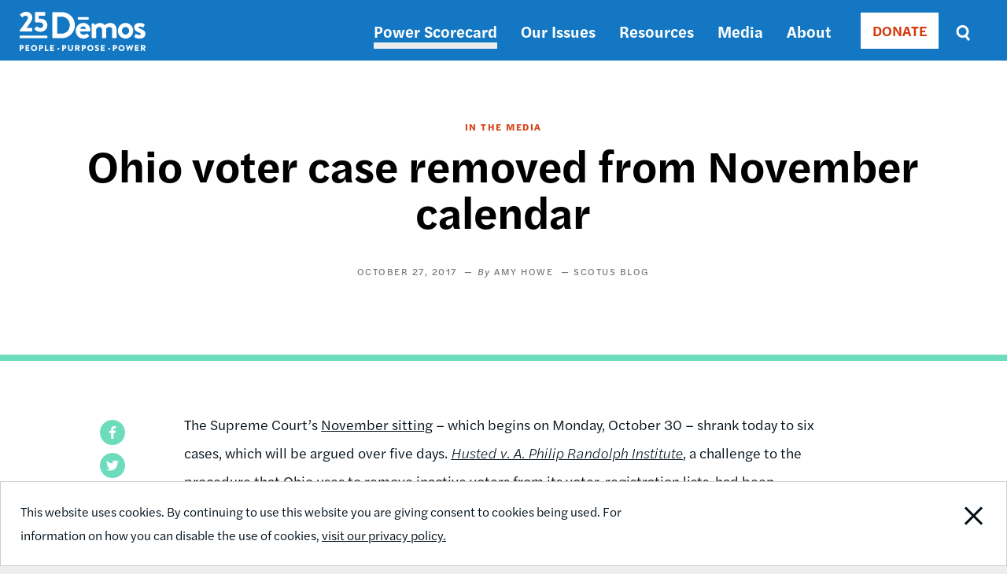

--- FILE ---
content_type: text/html; charset=UTF-8
request_url: https://www.demos.org/media/ohio-voter-case-removed-november-calendar
body_size: 7628
content:
<!DOCTYPE html>
<html lang="en" dir="ltr" prefix="content: http://purl.org/rss/1.0/modules/content/  dc: http://purl.org/dc/terms/  foaf: http://xmlns.com/foaf/0.1/  og: http://ogp.me/ns#  rdfs: http://www.w3.org/2000/01/rdf-schema#  schema: http://schema.org/  sioc: http://rdfs.org/sioc/ns#  sioct: http://rdfs.org/sioc/types#  skos: http://www.w3.org/2004/02/skos/core#  xsd: http://www.w3.org/2001/XMLSchema# ">
  <head>
    <meta charset="utf-8" />
<meta name="description" content="Husted v. A. Philip Randolph Institute  will be postponed to a later, as-yet-undetermined date." />
<link rel="canonical" href="https://www.demos.org/media/ohio-voter-case-removed-november-calendar" />
<link rel="image_src" href="https://www.demos.org/sites/default/files/styles/social_card/public/53455216-96f9ff80-39de-11e9-9991-a5c2b850a5ed.jpeg?itok=gJDoSPHN" />
<meta property="og:site_name" content="Demos" />
<meta property="og:type" content="article" />
<meta property="og:url" content="https://www.demos.org/media/ohio-voter-case-removed-november-calendar" />
<meta property="og:title" content="Ohio voter case removed from November calendar | Demos" />
<meta property="og:description" content="Husted v. A. Philip Randolph Institute  will be postponed to a later, as-yet-undetermined date." />
<meta property="og:image" content="https://www.demos.org/sites/default/files/styles/social_card/public/53455216-96f9ff80-39de-11e9-9991-a5c2b850a5ed.jpeg?itok=gJDoSPHN" />
<meta property="og:image:width" content="775" />
<meta property="og:image:height" content="398" />
<meta property="article:publisher" content="https://www.facebook.com/DemosIdeasAction" />
<meta name="twitter:card" content="summary_large_image" />
<meta name="twitter:title" content="Ohio voter case removed from November calendar | Demos" />
<meta name="twitter:site" content="@Demos_Org" />
<meta name="twitter:description" content="Husted v. A. Philip Randolph Institute  will be postponed to a later, as-yet-undetermined date." />
<meta name="twitter:image" content="https://www.demos.org/sites/default/files/styles/social_card/public/53455216-96f9ff80-39de-11e9-9991-a5c2b850a5ed.jpeg?itok=gJDoSPHN" />
<meta name="Generator" content="Drupal 10 (https://www.drupal.org)" />
<meta name="MobileOptimized" content="width" />
<meta name="HandheldFriendly" content="true" />
<meta name="viewport" content="width=device-width, initial-scale=1.0" />
<link rel="icon" href="/themes/custom/ts_demos/favicon.ico" type="image/vnd.microsoft.icon" />
<script src="/sites/default/files/google_tag/primary/google_tag.script.js?t73w64" defer></script>

    <title>Ohio voter case removed from November calendar | Demos</title>
    <link rel="stylesheet" media="all" href="/sites/default/files/css/css_nqrkGV3lDcbdN_gg6sSzSikcTxTaZv6xBqiyyIBIzsw.css?delta=0&amp;language=en&amp;theme=ts_demos&amp;include=eJw1jEEOAiEQBD-E4UlkgBaJA7OhRyO-3k3M3qpT6cpwx0r4HEbUdO96TsaGiSUaigq5Yxbi4gFSGhiK2bOj2CSmR-3t4bds7jZOtRCnrSHavwgq216eamexN9aONs-fBm46xr_uTBXDGC_4AXm-POo" />
<link rel="stylesheet" media="all" href="/sites/default/files/css/css_7NwLu_U3dlbYh7FabaoQABZlyZncl5d5rk5rK3lt178.css?delta=1&amp;language=en&amp;theme=ts_demos&amp;include=eJw1jEEOAiEQBD-E4UlkgBaJA7OhRyO-3k3M3qpT6cpwx0r4HEbUdO96TsaGiSUaigq5Yxbi4gFSGhiK2bOj2CSmR-3t4bds7jZOtRCnrSHavwgq216eamexN9aONs-fBm46xr_uTBXDGC_4AXm-POo" />
<link rel="stylesheet" media="all" href="https://use.typekit.net/lua8opj.css" />
<link rel="stylesheet" media="all" href="/sites/default/files/css/css_IlsZW-zprIUPEF2O66jqp4EVdSMAj0oLHHUxWlH-2uo.css?delta=3&amp;language=en&amp;theme=ts_demos&amp;include=eJw1jEEOAiEQBD-E4UlkgBaJA7OhRyO-3k3M3qpT6cpwx0r4HEbUdO96TsaGiSUaigq5Yxbi4gFSGhiK2bOj2CSmR-3t4bds7jZOtRCnrSHavwgq216eamexN9aONs-fBm46xr_uTBXDGC_4AXm-POo" />

    
    <!-- Facebook Pixel Code -->
    <script>
      !function(f,b,e,v,n,t,s)
      {if(f.fbq)return;n=f.fbq=function(){n.callMethod?
          n.callMethod.apply(n,arguments):n.queue.push(arguments)};
        if(!f._fbq)f._fbq=n;n.push=n;n.loaded=!0;n.version='2.0';
        n.queue=[];t=b.createElement(e);t.async=!0;
        t.src=v;s=b.getElementsByTagName(e)[0];
        s.parentNode.insertBefore(t,s)}(window, document,'script',
          'https://connect.facebook.net/en_US/fbevents.js');
      fbq('init', '671550259598835');
      fbq('track', 'PageView');
    </script>
    <noscript><img height="1" width="1" style="display:none"
                   src="https://www.facebook.com/tr?id=671550259598835&ev=PageView&noscript=1"
      /></noscript>
      <meta name="google-site-verification" content="k-_OShxnqAdLfQ1gP15Bf8D0Bkwfx-mgzqN7k2P-Kos" />
      <!-- End Facebook Pixel Code -->

      <!-- ActBlue Script -->
      <script>function abConfigure(c) {window.actblueConfig = c}</script>
      <script src="https://secure.actblue.com/cf/assets/actblue.js" async data-ab-source="snippet-20250210"></script>
  </head>
  <body class="path-node page-node-type-article" id="main-content">

    <!-- 12-Grid Layout Checker -->
        <!-- END 12-Grid Layout Checker -->

    <a href="#main-content" class="visually-hidden focusable skip-link">
      Skip to main content
    </a>
    <div id="accessibility-url">
      <a href="/accessibility" aria-label="Report accessibility issues" class="visually-hidden focusable skip-link">
          Accessibility
      </a>
    </div>
    <noscript><iframe src="https://www.googletagmanager.com/ns.html?id=GTM-5Q5WJST" height="0" width="0" style="display:none;visibility:hidden"></iframe></noscript>
      <div class="dialog-off-canvas-main-canvas" data-off-canvas-main-canvas>
    <header>
          <div class="region region-header">
    <div class="header-wrapper">
      <div class="container">
        <div class="content-side-padding header-sub-wrapper">
          <div class="header-left">
            <div id="site-logo-header">
              <a href="/" title="Home" rel="home">
                <img width="160px" height="58px" src="/themes/custom/ts_demos/images/svgs/demos_logo_25_anniversary_white.svg" alt="Demos Home" />
              </a>
            </div>
          </div>
          <a id="mobile-menu-toggle" class="menu-toggle" aria-label="toggle the mobile menu" role="navigation" tabindex="0">
            <div class="menu-toggle-wrapper">
              <span aria-hidden="false">Menu</span>
            </div>
          </a>
          <div class="header-right">
            <nav role="navigation" aria-labelledby="block-ts-demos-main-menu-menu" id="block-ts-demos-main-menu" class="block block-menu navigation menu--main">
            
  <h2 class="visually-hidden" id="block-ts-demos-main-menu-menu">Main navigation</h2>
  

        
              <ul class="menu mobile-menu-target">
                    <li class="menu-item">
        <a href="https://power.demos.org/" class="light-grey">Power Scorecard</a>
              </li>
                <li class="menu-item menu-item--expanded">
        <a href="/our-issues" data-drupal-link-system-path="node/26">Our Issues</a>
                                <ul class="menu">
                    <li class="menu-item">
        <a href="/our-issues/democracy" data-drupal-link-system-path="node/43">Democracy</a>
              </li>
                <li class="menu-item">
        <a href="/our-issues/economic-justice" data-drupal-link-system-path="node/11337">Economic Justice</a>
              </li>
        </ul>
  
              </li>
                <li class="menu-item">
        <a href="/resources" data-drupal-link-system-path="node/27">Resources</a>
              </li>
                <li class="menu-item">
        <a href="/media" data-drupal-link-system-path="node/12339">Media</a>
              </li>
                <li class="menu-item">
        <a href="https://www.demos.org/about" title="About Dēmos">About</a>
              </li>
        </ul>
  


  </nav>

            <div class="donate-button"><nav role="navigation" aria-labelledby="block-donate-menu" id="block-donate" class="block block-menu navigation menu--donate">
            
  <h2 class="visually-hidden" id="block-donate-menu">Donate</h2>
  

        
        <ul class="menu">
                  <li class="menu-item">
        <a href="/donate" class="button" data-drupal-link-system-path="node/12502">DONATE</a>
              </li>
      </ul>
    


  </nav>
</div>
            <div class="header-search-block"><div class="views-exposed-form bef-exposed-form block block-views block-views-exposed-filter-blocksearch-results-page" data-drupal-selector="views-exposed-form-search-results-page" id="block-exposedformsearchresults-page-2">
  
    
      <form action="/search" method="get" id="views-exposed-form-search-results-page" accept-charset="UTF-8">
  <div class="form--inline clearfix">
  <div class="js-form-item form-item js-form-type-textfield form-type-textfield js-form-item-keys form-item-keys">
      <label for="edit-keys">Search</label>
        <input placeholder="Enter search terms" data-drupal-selector="edit-keys" type="text" id="edit-keys" name="keys" value="" size="30" maxlength="128" class="form-text" />

        </div>
<fieldset class="visually-hidden fieldgroup form-composite js-form-item form-item js-form-wrapper form-wrapper" data-drupal-selector="edit-sort-bef-combine" id="edit-sort-bef-combine--wrapper">
      <legend>
    <span class="fieldset-legend">Sort by</span>
  </legend>
  <div class="fieldset-wrapper">
                <div id="edit-sort-bef-combine" class="form-radios"><div class="form-radios">
                  <div class="js-form-item form-item js-form-type-radio form-type-radio js-form-item-sort-bef-combine form-item-sort-bef-combine">
        <input class="visually-hidden form-radio" data-drupal-selector="edit-sort-bef-combine-search-api-relevance-desc" type="radio" id="edit-sort-bef-combine-search-api-relevance-desc" name="sort_bef_combine" value="search_api_relevance_DESC" checked="checked" />

        <label for="edit-sort-bef-combine-search-api-relevance-desc" class="option">Relevance</label>
      </div>

                    <div class="js-form-item form-item js-form-type-radio form-type-radio js-form-item-sort-bef-combine form-item-sort-bef-combine">
        <input class="visually-hidden form-radio" data-drupal-selector="edit-sort-bef-combine-search-api-relevance-asc" type="radio" id="edit-sort-bef-combine-search-api-relevance-asc" name="sort_bef_combine" value="search_api_relevance_ASC" />

        <label for="edit-sort-bef-combine-search-api-relevance-asc" class="option">Relevance Asc</label>
      </div>

                    <div class="js-form-item form-item js-form-type-radio form-type-radio js-form-item-sort-bef-combine form-item-sort-bef-combine">
        <input class="visually-hidden form-radio" data-drupal-selector="edit-sort-bef-combine-sort-date-asc" type="radio" id="edit-sort-bef-combine-sort-date-asc" name="sort_bef_combine" value="sort_date_ASC" />

        <label for="edit-sort-bef-combine-sort-date-asc" class="option">Sort Date Asc</label>
      </div>

                    <div class="js-form-item form-item js-form-type-radio form-type-radio js-form-item-sort-bef-combine form-item-sort-bef-combine">
        <input class="visually-hidden form-radio" data-drupal-selector="edit-sort-bef-combine-sort-date-desc" type="radio" id="edit-sort-bef-combine-sort-date-desc" name="sort_bef_combine" value="sort_date_DESC" />

        <label for="edit-sort-bef-combine-sort-date-desc" class="option">Sort Date Desc</label>
      </div>

      </div>
</div>

          </div>
</fieldset>
<div data-drupal-selector="edit-actions" class="form-actions js-form-wrapper form-wrapper" id="edit-actions"><input data-drupal-selector="edit-submit-search" type="submit" id="edit-submit-search" value="Search" class="button js-form-submit form-submit" />
</div>

</div>

</form>

  </div>
</div>
          </div>
        </div>
      </div>
    </div>
  </div>

  </header>

  <div class="region region-content">
  <div data-drupal-messages-fallback class="hidden"></div><div id="block-ts-demos-content" class="block block-system block-system-main-block">
  
    
        <div class="layout layout--onecol">
    <div  class="layout__region layout__region--content">
      
<div  class="header friendly-block">
    
<div  class="grid">
    
            <div class="field field--name-field-article-type field--type-list-string field--label-hidden field__item">In the media</div>
      
            <div class="field field--name-node-title field--type-ds field--label-hidden field__item"><h1>
  Ohio voter case removed from November calendar
</h1>
</div>
      <div  class="article-detail-publication">
    
  		
            <div class="field field--name-field-publication-date field--type-datetime field--label-hidden field__item"><time datetime="2017-10-27T12:00:00Z" class="datetime">October 27, 2017</time>
</div>
      
	
			
      <div class="field field--name-field-author field--type-entity-reference field--label-hidden field__items">
              <div class="field__item">Amy Howe </div>
          </div>
  
	
			<a href="http://www.scotusblog.com/2017/10/ohio-voter-case-removed-november-calendar/" target="_blank" class="external-publication">
			
            <div class="field field--name-field-publication field--type-entity-reference field--label-hidden field__item">SCOTUS Blog</div>
      
		</a>
	
	</div>

  </div>
  </div>
<div  class="grid article-detail-middle friendly-block">
    

<div  class="article-detail-sidebar">
	
			<div id="non-toc">
				
            <div class="field field--name-share-buttons field--type-ds field--label-hidden field__item"><!-- Go to https://www.addtoany.com/buttons/for/website to customize your tools -->
<div class="a2a_kit a2a_kit_size_32 share-buttons">
<a class="a2a_button_facebook" href="#" role="button" aria-label="Share this page on Facebook"></a>
<a class="a2a_button_twitter" href="#" role="button" aria-label="Share this page on Twitter"></a>
</div>
</div>
      
      <div class="field field--name-field-related-issues field--type-entity-reference field--label-hidden field__items">
              <div class="field__item"><a href="/search?keys=&amp;f%5B0%5D=search_issue%3AVoting%20Rights%20%26%20Access">Voting Rights &amp; Access</a></div>
          </div>
  

			</div> 
</div>

<div  class="article-detail-content">
    
            <div property="schema:text" class="clearfix text-formatted field field--name-body field--type-text-with-summary field--label-hidden field__item"><p>The Supreme Court’s&nbsp;<a href="http://www.scotusblog.com/wp-content/uploads/2017/10/Amended-2-Monthly-Argument-Calendar-NOV-2017-1.pdf">November sitting</a>&nbsp;– which begins on Monday, October 30 – shrank today to six cases, which will be argued over five days.&nbsp;<a href="http://www.scotusblog.com/case-files/cases/husted-v-philip-randolph-institute/"><em>Husted v. A. Philip Randolph Institute</em></a>, a challenge to the procedure that Ohio uses to remove inactive voters from its voter-registration lists, had been scheduled for oral argument on Wednesday, November 8, but it will be postponed to a later, as-yet-undetermined date. The change came in the wake of&nbsp;<a href="http://www.scotusblog.com/wp-content/uploads/2017/10/Letter-to-Court-No.-16-980.pdf">a letter to the justices</a>&nbsp;from<strong> Stuart Naifeh</strong>, an attorney for APRI. Naifeh told the court that medical reasons will preclude <strong>Brenda Wright</strong>, who had been slated to argue the case, from doing so; Naifeh will now argue the case but requested additional time to prepare. Attorneys for Ohio and the United States, which will argue as a “friend of the court” in support of the state, did not object to Naifeh’s request.</p>

<p><a class="arrow-button green" href="http://www.scotusblog.com/2017/10/ohio-voter-case-removed-november-calendar/">Read more at SCOTUS Blog</a></p></div>
      
  </div>
  </div>
            <div class="field field--name-related-by-terms field--type-ds field--label-hidden field__item"><div class="related-by-terms-container lovey-block"><div class="container"><div class="content-side-padding"><div class="related-by-terms-title">Related</div></div></div><div class="grid related-by-terms-grid">  <div class="layout layout--onecol">
    <div  class="layout__region layout__region--content">
      
<div  data-href-target=".field--name-node-title a" data-href-trigger=".field--name-field-image img" class="featured-container">
    
            <div class="field field--name-field-image field--type-entity-reference field--label-hidden field__item"><article class="media media--type-image media--view-mode-featured">
  
      
  <div class="field field--name-field-media-image field--type-image field--label-visually_hidden">
    <div class="field__label visually-hidden">Image</div>
              <div class="field__item">    <picture>
                  <source srcset="/sites/default/files/styles/508x273/public/2021-09/iStock-1203196311.jpg?h=62bc044e&amp;itok=tWsD3MoK 1x" media="(min-width: 2000px)" type="image/jpeg" width="508" height="273"/>
              <source srcset="/sites/default/files/styles/508x273/public/2021-09/iStock-1203196311.jpg?h=62bc044e&amp;itok=tWsD3MoK 1x" media="(min-width: 1442px) and (max-width: 1999px)" type="image/jpeg" width="508" height="273"/>
              <source srcset="/sites/default/files/styles/379x204/public/2021-09/iStock-1203196311.jpg?h=62bc044e&amp;itok=0xjinhpq 1x" media="(min-width: 1025px) and (max-width: 1441px)" type="image/jpeg" width="379" height="204"/>
              <source srcset="/sites/default/files/styles/849x280/public/2021-09/iStock-1203196311.jpg?h=62bc044e&amp;itok=MiLU3h1p 1x" media="(min-width: 769px) and (max-width: 1024px)" type="image/jpeg" width="849" height="280"/>
              <source srcset="/sites/default/files/styles/357x215/public/2021-09/iStock-1203196311.jpg?h=62bc044e&amp;itok=bNEVm4-O 1x" media="(min-width: 0px) and (max-width: 500px)" type="image/jpeg" width="357" height="215"/>
                  <img loading="eager" width="357" height="215" src="/sites/default/files/styles/357x215/public/2021-09/iStock-1203196311.jpg?h=62bc044e&amp;itok=bNEVm4-O" alt="Line of people waiting to vote" typeof="foaf:Image" />

  </picture>

</div>
          </div>

  </article>
</div>
      
<div  class="bottom-container">
    
            <div class="field field--name-node-title field--type-ds field--label-hidden field__item"><h2>
  <a href="/policy-briefs/impact-proposed-proof-us-citizenship-and-voter-id-requirements-michigan-voters" hreflang="en">Impact Of Proposed Proof of U.S. Citizenship and Voter ID Requirements on Michigan Voters </a>
</h2>
</div>
      
            <div class="clearfix text-formatted field field--name-field-teaser field--type-text-long field--label-hidden field__item"><p>How one ballot initiative could make it harder for eligible Michigan voters to participate in our democracy.</p></div>
      
<div  class="featured-publication">
    
            <div class="field field--name-field-publication-type field--type-list-string field--label-hidden field__item">Policy Briefs</div>
      
            <div class="field field--name-field-publication-date field--type-datetime field--label-hidden field__item"><time datetime="2025-10-16T12:00:00Z" class="datetime">October 16, 2025</time>
</div>
      
  </div>
  </div>
  </div>
    </div>
  </div>

  <div class="layout layout--onecol">
    <div  class="layout__region layout__region--content">
      
<div  data-href-target=".field--name-node-title a" data-href-trigger=".field--name-field-image img" class="featured-container">
    
            <div class="field field--name-field-image field--type-entity-reference field--label-hidden field__item"><article class="media media--type-image media--view-mode-featured">
  
      
  <div class="field field--name-field-media-image field--type-image field--label-visually_hidden">
    <div class="field__label visually-hidden">Image</div>
              <div class="field__item">    <picture>
                  <source srcset="/sites/default/files/styles/508x273/public/2025-08/iStock-2042940188%20%281%29.jpg?h=790be497&amp;itok=V_nmoZal 1x" media="(min-width: 2000px)" type="image/jpeg" width="508" height="273"/>
              <source srcset="/sites/default/files/styles/508x273/public/2025-08/iStock-2042940188%20%281%29.jpg?h=790be497&amp;itok=V_nmoZal 1x" media="(min-width: 1442px) and (max-width: 1999px)" type="image/jpeg" width="508" height="273"/>
              <source srcset="/sites/default/files/styles/379x204/public/2025-08/iStock-2042940188%20%281%29.jpg?h=790be497&amp;itok=sWw1f_N1 1x" media="(min-width: 1025px) and (max-width: 1441px)" type="image/jpeg" width="379" height="204"/>
              <source srcset="/sites/default/files/styles/849x280/public/2025-08/iStock-2042940188%20%281%29.jpg?h=790be497&amp;itok=yCLyeW_P 1x" media="(min-width: 769px) and (max-width: 1024px)" type="image/jpeg" width="849" height="280"/>
              <source srcset="/sites/default/files/styles/357x215/public/2025-08/iStock-2042940188%20%281%29.jpg?h=790be497&amp;itok=3UWZzuFU 1x" media="(min-width: 0px) and (max-width: 500px)" type="image/jpeg" width="357" height="215"/>
                  <img loading="eager" width="357" height="215" src="/sites/default/files/styles/357x215/public/2025-08/iStock-2042940188%20%281%29.jpg?h=790be497&amp;itok=3UWZzuFU" alt="Black woman standing at a voting booth" typeof="foaf:Image" />

  </picture>

</div>
          </div>

  </article>
</div>
      
<div  class="bottom-container">
    
            <div class="field field--name-node-title field--type-ds field--label-hidden field__item"><h2>
  <a href="/testimony-and-public-comment/demos-and-state-voices-oppose-discriminatory-proof-citizenship" hreflang="en">Dēmos and State Voices Oppose Discriminatory Proof of Citizenship Requirements for Voter Registration</a>
</h2>
</div>
      
            <div class="clearfix text-formatted field field--name-field-teaser field--type-text-long field--label-hidden field__item"><p>Dēmos, in partnership with State Voices, submitted this public comment opposing adding a documentary proof of citizenship (DPOC) requirement for voters who use the&nbsp;National Mail Voter Registration Form.&nbsp;</p></div>
      
<div  class="featured-publication">
    
            <div class="field field--name-field-publication-type field--type-list-string field--label-hidden field__item">Testimony and Public Comment</div>
      
            <div class="field field--name-field-publication-date field--type-datetime field--label-hidden field__item"><time datetime="2025-10-20T12:00:00Z" class="datetime">October 20, 2025</time>
</div>
      
      <div class="field field--name-field-author field--type-entity-reference field--label-hidden field__items">
              <div class="field__item">Demos</div>
              <div class="field__item">State Voices </div>
          </div>
  
  </div>
  </div>
  </div>
    </div>
  </div>

  <div class="layout layout--onecol">
    <div  class="layout__region layout__region--content">
      
<div  data-href-target=".field--name-node-title a" data-href-trigger=".field--name-field-image img" class="featured-container">
    
            <div class="field field--name-field-image field--type-entity-reference field--label-hidden field__item"><article class="media media--type-image media--view-mode-featured">
  
      
  <div class="field field--name-field-media-image field--type-image field--label-visually_hidden">
    <div class="field__label visually-hidden">Image</div>
              <div class="field__item">    <picture>
                  <source srcset="/sites/default/files/styles/508x273/public/2023-04/iStock-1401421524.jpg?h=a6bbcfa4&amp;itok=2Qi2zSyb 1x" media="(min-width: 2000px)" type="image/jpeg" width="508" height="273"/>
              <source srcset="/sites/default/files/styles/508x273/public/2023-04/iStock-1401421524.jpg?h=a6bbcfa4&amp;itok=2Qi2zSyb 1x" media="(min-width: 1442px) and (max-width: 1999px)" type="image/jpeg" width="508" height="273"/>
              <source srcset="/sites/default/files/styles/379x204/public/2023-04/iStock-1401421524.jpg?h=a6bbcfa4&amp;itok=VGmEnKPv 1x" media="(min-width: 1025px) and (max-width: 1441px)" type="image/jpeg" width="379" height="204"/>
              <source srcset="/sites/default/files/styles/849x280/public/2023-04/iStock-1401421524.jpg?h=a6bbcfa4&amp;itok=o0juBaqH 1x" media="(min-width: 769px) and (max-width: 1024px)" type="image/jpeg" width="849" height="280"/>
              <source srcset="/sites/default/files/styles/357x215/public/2023-04/iStock-1401421524.jpg?h=a6bbcfa4&amp;itok=Qu-YmnU- 1x" media="(min-width: 0px) and (max-width: 500px)" type="image/jpeg" width="357" height="215"/>
                  <img loading="eager" width="357" height="215" src="/sites/default/files/styles/357x215/public/2023-04/iStock-1401421524.jpg?h=a6bbcfa4&amp;itok=Qu-YmnU-" alt="A diverse group of people voting at the local community center" typeof="foaf:Image" />

  </picture>

</div>
          </div>

  </article>
</div>
      
<div  class="bottom-container">
    
            <div class="field field--name-node-title field--type-ds field--label-hidden field__item"><h2>
  <a href="/policy-briefs/impact-ohio-sb-153s-proof-citizenship-requirement" hreflang="en">Impact of Ohio SB 153’s Proof of Citizenship Requirement</a>
</h2>
</div>
      
            <div class="clearfix text-formatted field field--name-field-teaser field--type-text-long field--label-hidden field__item"><p>SB 153 is a sweeping elections bill that imposes significant administrative burdens on county election officials and erects new barriers to the ballot for Ohioans of all backgrounds.</p></div>
      
<div  class="featured-publication">
    
            <div class="field field--name-field-publication-type field--type-list-string field--label-hidden field__item">Policy Briefs</div>
      
            <div class="field field--name-field-publication-date field--type-datetime field--label-hidden field__item"><time datetime="2025-05-26T12:00:00Z" class="datetime">May 26, 2025</time>
</div>
      
  </div>
  </div>
  </div>
    </div>
  </div>

</div>
</div>
</div>
      
    </div>
  </div>


  </div>

</div>


  	<div class="region region-footer">
    		<div class="footer-bottom-wrapper padding-vertical">
			<div class="container">
				<div class="content-side-padding">
					<div class="footer-left">
						<div id="site-logo-footer">
							<a href="/" title="Home" rel="home">
								<img src="/themes/custom/ts_demos/images/svgs/demos_logo_25_anniversary_black.svg" alt="Home page" />
							</a>
						</div>
						<nav role="navigation" aria-labelledby="block-footernav-menu" id="block-footernav" class="block block-menu navigation menu--footer-nav">
            
  <h2 class="visually-hidden" id="block-footernav-menu">Footer nav</h2>
  

        
              <ul class="menu">
                    <li class="menu-item menu-item--expanded">
        <a href="/about" title="About Demos" data-drupal-link-system-path="node/119">About</a>
                                <ul class="menu">
                    <li class="menu-item">
        <a href="/about/board-trustees" data-drupal-link-system-path="node/120">Board of Trustees</a>
              </li>
                <li class="menu-item">
        <a href="/about/staff" data-drupal-link-system-path="node/34">Staff</a>
              </li>
                <li class="menu-item">
        <a href="/about/careers" data-drupal-link-system-path="node/36">Careers</a>
              </li>
                <li class="menu-item">
        <a href="/privacy-policy" data-drupal-link-system-path="node/37">Privacy Policy</a>
              </li>
                <li class="menu-item">
        <a href="/reprint-permissions" data-drupal-link-system-path="node/11450">Reprint Permissions</a>
              </li>
        </ul>
  
              </li>
                <li class="menu-item menu-item--expanded">
        <a href="/ways-support-demos" data-drupal-link-system-path="node/11346">Support Us</a>
                                <ul class="menu">
                    <li class="menu-item">
        <a href="/financial-information" data-drupal-link-system-path="node/40">Financial Information</a>
              </li>
                <li class="menu-item">
        <a href="/join-our-email-list" data-drupal-link-system-path="node/11481">Join Our Email List</a>
              </li>
        </ul>
  
              </li>
                <li class="menu-item menu-item--expanded">
        <a href="/contact" data-drupal-link-system-path="node/32">Contact Us</a>
                                <ul class="menu">
                    <li class="menu-item">
        <a href="/cdn-cgi/l/email-protection#81e8efe7eec1e5e4eceef2afeef3e6">General Inquiries</a>
              </li>
                <li class="menu-item">
        <a href="/cdn-cgi/l/email-protection#670a02030e062703020a081449081500">Media Inquiries</a>
              </li>
                <li class="menu-item">
        <a href="https://forms.office.com/r/cy45H8i7JU" title="Complete a Demos speaker request">Request a Dēmos Speaker</a>
              </li>
        </ul>
  
              </li>
        </ul>
  


  </nav>

					</div>

					<div class="footer-right">
						<nav role="navigation" aria-labelledby="block-footersociallinks-menu" id="block-footersociallinks" class="block block-menu navigation menu--footer-social-links">
            
  <h2 class="visually-hidden" id="block-footersociallinks-menu">Footer social links</h2>
  

        
              <ul class="menu">
                    <li class="menu-item">
        <a href="https://www.facebook.com/DemosIdeasAction" class="Facebook">Facebook</a>
              </li>
                <li class="menu-item">
        <a href="https://twitter.com/Demos_Org" class="Twitter">Twitter</a>
              </li>
                <li class="menu-item">
        <a href="https://www.instagram.com/demos_org/" class="Instagram">Instagram</a>
              </li>
        </ul>
  


  </nav>

						<div id="copyright-footer">© 2025 Demos</div>
					</div>
				</div>
			</div>
		</div>
	</div>



  </div>

    
    <script data-cfasync="false" src="/cdn-cgi/scripts/5c5dd728/cloudflare-static/email-decode.min.js"></script><script type="application/json" data-drupal-selector="drupal-settings-json">{"path":{"baseUrl":"\/","pathPrefix":"","currentPath":"node\/10235","currentPathIsAdmin":false,"isFront":false,"currentLanguage":"en"},"pluralDelimiter":"\u0003","suppressDeprecationErrors":true,"ajaxPageState":{"libraries":"eJxdjlEOwjAMQy_UqUeqstaUiiZBTUCU0zOY9sH-bD35ySvcMRJedzWUdGl9qxYrBIN6yJ3MZlzJcGSGGVVYyKq3hqxiEI9_beEmJ95bvfqyqrvyCdn2oUn9Ggei6GDq7Y1QwGopK7NKpFJcSWboNPXhqTTL-sSYUWUz9WDTHLxfdUu_cTzCB4OdW40","theme":"ts_demos","theme_token":null},"ajaxTrustedUrl":{"\/search":true},"cookieconsent":{"message":"This website uses cookies. By continuing to use this website you are giving consent to cookies being used. For information on how you can disable the use of cookies,","dismiss":"Close Notification","learnMore":"visit our privacy policy.","link":"\/privacy-policy","path":"\/","expiry":365,"target":"_self","domain":".www.demos.org","markup":"\u003Cdiv class=\u0022cc_banner cc_container cc_container--open\u0022\u003E\n  \u003Cdiv class=\u0022grid\u0022\u003E\n    \u003Cp class=\u0022cc_message\u0022\u003E\u003Cspan\u003EThis website uses cookies. By continuing to use this website you are giving consent to cookies being used. For information on how you can disable the use of cookies, \u003Ca data-cc-if=\u0022options.link\u0022 target=\u0022_self\u0022 class=\u0022cc_more_info\u0022 href=\u0022\/privacy-policy\u0022\u003Evisit our privacy policy.\u003C\/a\u003E\u003C\/span\u003E\u003C\/p\u003E\n    \u003Ca href=\u0022\u0022 data-cc-event=\u0022click:dismiss\u0022 target=\u0022_blank\u0022 class=\u0022gdpr_btn cc_btn_accept_all\u0022\u003EClose Notification\u003C\/a\u003E\n  \u003C\/div\u003E\n\u003C\/div\u003E\n","container":null,"theme":false},"field_group":{"html_element":{"mode":"default","context":"view","settings":{"label":"Featured container","classes":"article-detail-publication","id":"","element":"div","show_label":false,"label_element":"h3","attributes":"","effect":"none","speed":"fast"}}},"user":{"uid":0,"permissionsHash":"46198ed7b71956e4b51e7ea997acc4bdbee82f96a7abe96a08f4f6d9b6c0c05b"}}</script>
<script src="/sites/default/files/js/js_EPQjRZEfUx-HkctPKVxF9_EwHEmlE7KT_4JuiU9mN8E.js?scope=footer&amp;delta=0&amp;language=en&amp;theme=ts_demos&amp;include=eJxdjEEKgDAMBD9UyZNKbdcSbBNpctDfWwQPepthYFa4Y0SchxpK3LhNNaoQjNRCVt0ZWcUgTh9bOsuv25yxVAsFXS1m7V2FUimuSa7gFp9AL9xaQTH9"></script>
<script src="//static.addtoany.com/menu/page.js"></script>
<script src="/sites/default/files/js/js_fb31MhetvlCzqw5k9Fvjy5iIN1-rKJz72zp5bXw6ikY.js?scope=footer&amp;delta=2&amp;language=en&amp;theme=ts_demos&amp;include=eJxdjEEKgDAMBD9UyZNKbdcSbBNpctDfWwQPepthYFa4Y0SchxpK3LhNNaoQjNRCVt0ZWcUgTh9bOsuv25yxVAsFXS1m7V2FUimuSa7gFp9AL9xaQTH9"></script>

      </body>
</html>


--- FILE ---
content_type: image/svg+xml
request_url: https://www.demos.org/themes/custom/ts_demos/images/svgs/arrow-green.svg
body_size: -227
content:
<svg width="22px" height="20px" viewBox="0 0 22 20" version="1.1" xmlns="http://www.w3.org/2000/svg" xmlns:xlink="http://www.w3.org/1999/xlink">
    <g id="Symbols" stroke="none" stroke-width="1" fill="none" fill-rule="evenodd">
        <g id="CTA-Button" transform="translate(-178.000000, -73.000000)" fill="#6DDCBD">
            <g id="Button">
                <polygon id="Fill-1-Copy-2" points="189.939086 73 187.329445 75.57 192.990542 81.1854545 178 81.1854545 178 84.8136364 192.990542 84.8136364 187.329445 90.43 189.939086 93 200 83"></polygon>
            </g>
        </g>
    </g>
</svg>


--- FILE ---
content_type: image/svg+xml
request_url: https://www.demos.org/themes/custom/ts_demos/images/svgs/social_media/Facebook.svg
body_size: -7
content:
<svg width="32px" height="32px" viewBox="0 0 32 32" version="1.1" xmlns="http://www.w3.org/2000/svg" xmlns:xlink="http://www.w3.org/1999/xlink">
    <g id="Style-Guide" stroke="none" stroke-width="1" fill="none" fill-rule="evenodd">
        <g id="Breakpoint---XL---2400-Copy" transform="translate(-1871.000000, -5779.000000)" fill="#282828">
            <g id="Footer" transform="translate(200.000000, 5637.000000)">
                <path d="M1691.155,152.656 L1689.649,152.657 C1688.468,152.657 1688.239,153.218 1688.239,154.041 L1688.239,155.857 L1691.056,155.857 L1690.689,158.702 L1688.239,158.702 L1688.239,166 L1685.302,166 L1685.302,158.702 L1682.846,158.702 L1682.846,155.857 L1685.302,155.857 L1685.302,153.76 C1685.302,151.325 1686.789,150 1688.96,150 C1690,150 1690.894,150.077 1691.155,150.112 L1691.155,152.656 Z M1687,142 C1678.164,142 1671,149.163 1671,158 C1671,166.836 1678.164,174 1687,174 C1695.837,174 1703,166.836 1703,158 C1703,149.163 1695.837,142 1687,142 L1687,142 Z" id="Fill-183"></path>
            </g>
        </g>
    </g>
</svg>


--- FILE ---
content_type: image/svg+xml
request_url: https://www.demos.org/themes/custom/ts_demos/images/svgs/demos_logo_25_anniversary_black.svg
body_size: 5555
content:
<svg width="937" height="306" viewBox="0 0 937 306" fill="none" xmlns="http://www.w3.org/2000/svg">
<g clip-path="url(#clip0_63_4)">
<path d="M310.701 162.567C346.778 162.567 373.127 135.376 373.127 99.028C373.127 62.96 346.778 35.769 310.701 35.769H279.067V162.567H310.701ZM243.28 7.465C243.28 4.687 245.497 2.19901 248.275 2.19901H314.031C367.581 2.19901 411.411 45.749 411.411 99.028C411.411 152.849 367.58 196.418 314.031 196.418H248.275C245.497 196.418 243.28 193.911 243.28 191.142V7.465Z" fill="#282828"/>
<path d="M432.324 53.428V43.99C432.324 40.941 434.541 38.724 437.59 38.724H508.631C511.68 38.724 513.897 40.941 513.897 43.99V53.428C513.897 56.206 511.68 58.423 508.631 58.423H437.59C434.541 58.423 432.324 56.206 432.324 53.428Z" fill="#282828"/>
<path d="M451.467 127.047C452.861 116.505 462.018 108.181 473.111 108.181C483.662 108.181 492.539 116.786 493.371 127.047H451.467ZM473.943 82.655C440.925 82.655 417.344 109.565 417.344 140.928C417.344 172.824 440.924 199.182 474.224 199.182C492.258 199.182 506.4 192.532 515.557 183.926C518.335 181.7 517.783 178.65 515.838 176.714L504.464 163.665C502.528 161.448 500.021 162.01 497.243 163.665C492.258 167.276 484.214 170.606 475.608 170.606C459.52 170.606 449.801 157.848 448.969 146.474H520.001C522.498 146.474 524.996 144.528 525.277 141.75C525.548 139.804 525.829 136.203 525.829 134.258C525.828 104.299 502.528 82.655 473.943 82.655Z" fill="#282828"/>
<path d="M536.27 90.701C536.27 87.652 538.767 85.435 541.536 85.435H551.807C554.304 85.435 555.969 86.81 556.521 88.484L560.412 99.025C565.116 93.749 577.884 82.656 597.593 82.656C613.4 82.656 624.503 88.764 633.661 99.857C638.375 94.862 652.798 82.656 672.778 82.656C708.294 82.656 721.333 109.015 721.333 138.142V191.14C721.333 193.918 719.116 196.416 716.067 196.416H693.59C690.541 196.416 688.324 193.919 688.324 191.14V136.206C688.324 121.783 681.383 112.626 667.512 112.626C651.414 112.626 644.193 124.271 644.193 124.271C644.193 124.271 644.474 129.827 644.474 134.813V191.141C644.474 193.919 641.977 196.417 639.208 196.417H618.406C615.347 196.417 613.13 193.92 613.13 191.141V136.207C613.13 121.784 606.751 112.627 592.589 112.627C578.718 112.627 572.058 122.607 569.289 130.099V191.141C569.289 193.919 566.792 196.417 564.013 196.417H541.536C538.768 196.417 536.27 193.92 536.27 191.141V90.701Z" fill="#282828"/>
<path d="M787.962 169.213C802.666 169.213 814.592 156.464 814.592 140.647C814.592 125.101 802.666 112.623 787.962 112.623C772.977 112.623 761.332 125.101 761.332 140.647C761.332 156.465 772.977 169.213 787.962 169.213ZM787.962 82.655C819.315 82.655 844.841 109.285 844.841 140.648C844.841 172.553 819.315 199.183 787.962 199.183C756.609 199.183 731.082 172.553 731.082 140.648C731.082 109.285 756.608 82.655 787.962 82.655Z" fill="#282828"/>
<path d="M853.755 183.094L861.247 168.119C862.36 165.341 865.129 164.779 867.626 166.173C867.626 166.173 880.113 172.823 892.881 172.823C898.428 172.823 902.309 170.606 902.309 165.892C902.309 160.897 898.427 157.848 883.723 152.021C862.359 143.696 852.36 132.322 852.36 115.392C852.36 98.471 864.847 82.654 893.151 82.654C909.529 82.654 921.455 87.378 927.283 91.25C929.78 92.925 931.165 95.974 929.78 98.752L922.839 112.894C921.455 115.391 918.406 115.672 916.179 114.84C916.179 114.84 903.692 109.013 893.15 109.013C886.49 109.013 883.722 111.791 883.722 115.392C883.722 120.387 888.707 122.052 898.978 126.214C920.342 134.539 936.44 143.696 936.44 165.34C936.44 183.655 920.342 199.191 892.319 199.191C874.005 199.191 861.246 193.364 855.419 188.921C853.755 187.538 852.641 185.311 853.755 183.094Z" fill="#282828"/>
<path d="M0.032959 191.423V181.985C0.032959 178.936 2.21996 176.719 5.22796 176.719H200.834C203.842 176.719 206.029 178.936 206.029 181.985V191.423C206.029 194.201 203.842 196.418 200.834 196.418H5.22796C2.21996 196.418 0.032959 194.201 0.032959 191.423Z" fill="#282828"/>
<path d="M-0.154053 138.184C12.1879 122.011 43.6809 79.238 56.2359 60.087C59.0029 55.832 61.768 49.873 61.768 43.915C61.768 35.828 54.9579 28.594 43.0429 28.594C34.3169 28.594 26.4429 34.765 22.4009 39.234C20.6979 40.936 18.1459 40.936 16.4419 39.234L3.46294 26.04C1.97294 24.763 1.75995 22.21 3.24995 20.508C3.24995 20.508 20.4849 -0.346008 45.8079 -0.346008C76.2379 -0.346008 94.1139 19.019 94.1139 42.639C94.1139 53.917 90.9199 60.301 85.8139 70.302C79.0049 82.432 61.5539 105.201 51.5529 119.246H89.005C91.133 119.246 93.0489 121.162 93.0489 123.289V142.44C93.0489 144.568 91.132 146.483 89.005 146.483H3.88795C1.54695 146.483 -0.154053 144.567 -0.154053 142.44V138.184Z" fill="#282828"/>
<path d="M110.928 123.713L124.334 110.519C125.611 109.243 127.739 108.817 129.44 109.88C129.44 109.88 144.549 120.094 154.764 120.094C166.255 120.094 174.979 111.583 174.979 99.879C174.979 88.388 166.892 79.237 153.06 79.237H120.29C116.035 79.237 113.694 75.195 113.694 71.79V5.823C113.694 3.695 115.397 1.78 117.738 1.78H186.257C188.598 1.78 190.301 3.696 190.301 5.823V24.549C190.301 26.677 188.598 28.592 186.257 28.592H142.422V51.361H157.531C186.897 51.361 206.048 72.002 206.048 99.878C206.048 126.477 183.279 148.608 153.486 148.608C131.356 148.608 116.673 137.33 111.352 130.946C108.587 127.756 108.374 126.267 110.928 123.713Z" fill="#282828"/>
<path d="M-0.279053 248.177C-0.279053 247.537 0.232944 246.962 0.935944 246.962H16.3419C24.2039 246.962 30.6609 253.354 30.6609 261.09C30.6609 269.017 24.2049 275.473 16.4059 275.473H9.69395V290.493C9.69395 291.133 9.11894 291.708 8.47894 291.708H0.936943C0.233943 291.708 -0.278053 291.133 -0.278053 290.493L-0.279053 248.177ZM15.7659 266.138C18.5139 266.138 20.8149 263.966 20.8149 261.09C20.8149 258.405 18.5139 256.359 15.7659 256.359H9.69295V266.138H15.7659Z" fill="#282828"/>
<path d="M43.563 248.177C43.563 247.537 44.075 246.962 44.778 246.962H71.242C71.945 246.962 72.457 247.537 72.457 248.177V255.144C72.457 255.784 71.945 256.359 71.242 256.359H53.535V264.286H68.109C68.749 264.286 69.324 264.861 69.324 265.501V272.468C69.324 273.17 68.749 273.683 68.109 273.683H53.535V282.311H71.242C71.945 282.311 72.457 282.886 72.457 283.526V290.493C72.457 291.133 71.945 291.708 71.242 291.708H44.778C44.075 291.708 43.563 291.133 43.563 290.493V248.177Z" fill="#282828"/>
<path d="M107.094 246.322C119.878 246.322 130.105 256.614 130.105 269.398C130.105 282.184 119.877 292.347 107.094 292.347C94.309 292.347 84.146 282.184 84.146 269.398C84.146 256.614 94.309 246.322 107.094 246.322ZM107.094 282.12C114.126 282.12 119.878 276.368 119.878 269.398C119.878 262.366 114.126 256.55 107.094 256.55C100.126 256.55 94.373 262.367 94.373 269.398C94.373 276.367 100.125 282.12 107.094 282.12Z" fill="#282828"/>
<path d="M144.221 248.177C144.221 247.537 144.733 246.962 145.436 246.962H160.842C168.704 246.962 175.161 253.354 175.161 261.09C175.161 269.017 168.705 275.473 160.906 275.473H154.194V290.493C154.194 291.133 153.619 291.708 152.979 291.708H145.437C144.734 291.708 144.222 291.133 144.222 290.493V248.177H144.221ZM160.266 266.138C163.014 266.138 165.315 263.966 165.315 261.09C165.315 258.405 163.014 256.359 160.266 256.359H154.193V266.138H160.266Z" fill="#282828"/>
<path d="M188.063 248.177C188.063 247.537 188.575 246.962 189.278 246.962H196.885C197.525 246.962 198.1 247.537 198.1 248.177V282.311H213.314C214.017 282.311 214.528 282.886 214.528 283.526V290.493C214.528 291.133 214.017 291.708 213.314 291.708H189.279C188.576 291.708 188.064 291.133 188.064 290.493V248.177H188.063Z" fill="#282828"/>
<path d="M227.111 248.177C227.111 247.537 227.623 246.962 228.326 246.962H254.79C255.493 246.962 256.005 247.537 256.005 248.177V255.144C256.005 255.784 255.493 256.359 254.79 256.359H237.083V264.286H251.657C252.297 264.286 252.872 264.861 252.872 265.501V272.468C252.872 273.17 252.297 273.683 251.657 273.683H237.083V282.311H254.79C255.493 282.311 256.005 282.886 256.005 283.526V290.493C256.005 291.133 255.493 291.708 254.79 291.708H228.326C227.623 291.708 227.111 291.133 227.111 290.493V248.177Z" fill="#282828"/>
<path d="M281.561 275.472C281.561 271.636 284.629 268.503 288.274 268.503C292.109 268.503 295.241 271.637 295.241 275.472C295.241 279.114 292.108 282.184 288.274 282.184C284.629 282.184 281.561 279.115 281.561 275.472Z" fill="#282828"/>
<path d="M316.839 248.177C316.839 247.537 317.351 246.962 318.054 246.962H333.46C341.322 246.962 347.779 253.354 347.779 261.09C347.779 269.017 341.323 275.473 333.524 275.473H326.812V290.493C326.812 291.133 326.237 291.708 325.597 291.708H318.055C317.352 291.708 316.84 291.133 316.84 290.493V248.177H316.839ZM332.884 266.138C335.632 266.138 337.933 263.966 337.933 261.09C337.933 258.405 335.632 256.359 332.884 256.359H326.811V266.138H332.884Z" fill="#282828"/>
<path d="M360.233 248.177C360.233 247.537 360.808 246.962 361.447 246.962H369.31C370.013 246.962 370.524 247.537 370.524 248.177V274.065C370.524 278.54 373.849 282.12 378.387 282.12C382.989 282.12 386.377 278.54 386.377 274.065V248.177C386.377 247.537 386.888 246.962 387.591 246.962H395.454C396.093 246.962 396.668 247.537 396.668 248.177V274.578C396.668 284.293 388.486 292.348 378.387 292.348C368.35 292.348 360.233 284.293 360.233 274.578V248.177Z" fill="#282828"/>
<path d="M413.341 248.177C413.341 247.537 413.853 246.962 414.556 246.962H433.669C441.34 246.962 447.605 253.163 447.605 260.77C447.605 266.651 443.707 271.382 438.145 273.618L446.903 289.853C447.349 290.684 446.903 291.707 445.815 291.707H437.313C436.802 291.707 436.418 291.387 436.29 291.132L427.789 274.193H423.378V290.493C423.378 291.133 422.803 291.708 422.163 291.708H414.556C413.853 291.708 413.341 291.133 413.341 290.493V248.177ZM432.838 266.075C435.459 266.075 437.696 263.645 437.696 260.96C437.696 258.275 435.458 256.103 432.838 256.103H423.378V266.075H432.838Z" fill="#282828"/>
<path d="M462.554 248.177C462.554 247.537 463.065 246.962 463.769 246.962H479.174C487.036 246.962 493.493 253.354 493.493 261.09C493.493 269.017 487.037 275.473 479.239 275.473H472.527V290.493C472.527 291.133 471.952 291.708 471.312 291.708H463.77C463.066 291.708 462.555 291.133 462.555 290.493L462.554 248.177ZM478.598 266.138C481.348 266.138 483.648 263.966 483.648 261.09C483.648 258.405 481.347 256.359 478.598 256.359H472.526V266.138H478.598Z" fill="#282828"/>
<path d="M526.276 246.322C539.06 246.322 549.287 256.614 549.287 269.398C549.287 282.184 539.059 292.347 526.276 292.347C513.49 292.347 503.327 282.184 503.327 269.398C503.326 256.614 513.489 246.322 526.276 246.322ZM526.276 282.12C533.305 282.12 539.06 276.368 539.06 269.398C539.06 262.366 533.305 256.55 526.276 256.55C519.307 256.55 513.554 262.367 513.554 269.398C513.554 276.367 519.306 282.12 526.276 282.12Z" fill="#282828"/>
<path d="M560.845 285.635L563.848 280.329C564.361 279.498 565.574 279.625 566.022 279.945C566.277 280.074 570.879 283.461 575.099 283.461C577.655 283.461 579.51 281.864 579.51 279.625C579.51 276.942 577.271 274.897 572.925 273.169C567.428 270.997 560.525 266.715 560.525 259.044C560.525 252.714 565.447 246.322 575.29 246.322C581.937 246.322 587.052 249.711 588.969 251.117C589.737 251.563 589.609 252.714 589.353 253.162L586.093 258.084C585.647 258.788 584.496 259.363 583.921 258.915C583.346 258.595 578.679 255.079 574.779 255.079C572.478 255.079 570.752 256.614 570.752 258.339C570.752 260.704 572.669 262.494 577.719 264.54C582.705 266.521 590.632 270.421 590.632 279.114C590.632 285.699 584.942 292.347 575.545 292.347C567.236 292.347 562.634 288.896 561.164 287.425C560.525 286.786 560.332 286.531 560.845 285.635Z" fill="#282828"/>
<path d="M604.814 248.177C604.814 247.537 605.327 246.962 606.029 246.962H632.494C633.196 246.962 633.709 247.537 633.709 248.177V255.144C633.709 255.784 633.196 256.359 632.494 256.359H614.786V264.286H629.36C630 264.286 630.575 264.861 630.575 265.501V272.468C630.575 273.17 630 273.683 629.36 273.683H614.786V282.311H632.494C633.196 282.311 633.709 282.886 633.709 283.526V290.493C633.709 291.133 633.196 291.708 632.494 291.708H606.029C605.327 291.708 604.814 291.133 604.814 290.493V248.177Z" fill="#282828"/>
<path d="M659.265 275.472C659.265 271.636 662.332 268.503 665.977 268.503C669.813 268.503 672.944 271.637 672.944 275.472C672.944 279.114 669.812 282.184 665.977 282.184C662.332 282.184 659.265 279.115 659.265 275.472Z" fill="#282828"/>
<path d="M694.541 248.177C694.541 247.537 695.054 246.962 695.756 246.962H711.163C719.023 246.962 725.479 253.354 725.479 261.09C725.479 269.017 719.023 275.473 711.225 275.473H704.513V290.493C704.513 291.133 703.938 291.708 703.298 291.708H695.756C695.054 291.708 694.541 291.133 694.541 290.493V248.177ZM710.587 266.138C713.334 266.138 715.635 263.966 715.635 261.09C715.635 258.405 713.334 256.359 710.587 256.359H704.513V266.138H710.587Z" fill="#282828"/>
<path d="M758.263 246.322C771.047 246.322 781.274 256.614 781.274 269.398C781.274 282.184 771.046 292.347 758.263 292.347C745.48 292.347 735.314 282.184 735.314 269.398C735.313 256.614 745.479 246.322 758.263 246.322ZM758.263 282.12C765.295 282.12 771.047 276.368 771.047 269.398C771.047 262.366 765.295 256.55 758.263 256.55C751.296 256.55 745.541 262.367 745.541 269.398C745.541 276.367 751.296 282.12 758.263 282.12Z" fill="#282828"/>
<path d="M791.109 248.496C790.854 247.601 791.364 246.961 792.259 246.961H799.737C800.248 246.961 800.761 247.41 800.887 247.856L806.384 269.526H806.642L816.55 247.025C816.741 246.641 817.125 246.321 817.636 246.321H818.786C819.361 246.321 819.745 246.641 819.872 247.025L829.78 269.526H830.038L835.535 247.856C835.662 247.41 836.175 246.961 836.685 246.961H844.163C845.058 246.961 845.569 247.601 845.313 248.496L833.233 291.452C833.104 291.963 832.593 292.347 832.083 292.347H831.059C830.613 292.347 830.164 292.027 829.973 291.643L818.276 265.5H818.083L806.45 291.643C806.259 292.027 805.81 292.347 805.364 292.347H804.34C803.829 292.347 803.318 291.963 803.19 291.452L791.109 248.496Z" fill="#282828"/>
<path d="M858.533 248.177C858.533 247.537 859.044 246.962 859.748 246.962H886.211C886.915 246.962 887.426 247.537 887.426 248.177V255.144C887.426 255.784 886.915 256.359 886.211 256.359H868.505V264.286H883.079C883.719 264.286 884.294 264.861 884.294 265.501V272.468C884.294 273.17 883.719 273.683 883.079 273.683H868.505V282.311H886.211C886.915 282.311 887.426 282.886 887.426 283.526V290.493C887.426 291.133 886.915 291.708 886.211 291.708H859.748C859.044 291.708 858.533 291.133 858.533 290.493V248.177Z" fill="#282828"/>
<path d="M902.377 248.177C902.377 247.537 902.888 246.962 903.592 246.962H922.706C930.375 246.962 936.64 253.163 936.64 260.77C936.64 266.651 932.74 271.382 927.179 273.618L935.936 289.853C936.385 290.684 935.936 291.707 934.85 291.707H926.348C925.837 291.707 925.453 291.387 925.326 291.132L916.824 274.193H912.413V290.493C912.413 291.133 911.838 291.708 911.198 291.708H903.591C902.887 291.708 902.376 291.133 902.376 290.493V248.177H902.377ZM921.873 266.075C924.494 266.075 926.732 263.645 926.732 260.96C926.732 258.275 924.493 256.103 921.873 256.103H912.414V266.075H921.873Z" fill="#282828"/>
</g>
<defs>
<clipPath id="clip0_63_4">
<rect width="937" height="306" fill="white"/>
</clipPath>
</defs>
</svg>


--- FILE ---
content_type: image/svg+xml
request_url: https://www.demos.org/themes/custom/ts_demos/images/svgs/social_media/Twitter-green.svg
body_size: 280
content:
<svg width="32px" height="32px" viewBox="0 0 32 32" version="1.1" xmlns="http://www.w3.org/2000/svg" xmlns:xlink="http://www.w3.org/1999/xlink">
    <g id="Style-Guide" stroke="none" stroke-width="1" fill="none" fill-rule="evenodd">
        <g id="Breakpoint---XL---2400-Copy" transform="translate(-1913.000000, -5779.000000)" fill="#6DDCBD">
            <g id="Footer" transform="translate(200.000000, 5637.000000)">
                <path d="M1735.362,154.737 C1735.368,154.878 1735.372,155.019 1735.372,155.162 C1735.372,159.499 1732.07,164.501 1726.032,164.501 C1724.178,164.501 1722.453,163.958 1721,163.027 C1721.257,163.057 1721.518,163.072 1721.783,163.072 C1723.321,163.072 1724.736,162.548 1725.86,161.667 C1724.423,161.641 1723.211,160.692 1722.793,159.388 C1722.994,159.426 1723.199,159.446 1723.411,159.446 C1723.71,159.446 1724,159.406 1724.276,159.331 C1722.774,159.03 1721.643,157.703 1721.643,156.113 L1721.643,156.071 C1722.085,156.317 1722.592,156.465 1723.13,156.482 C1722.249,155.893 1721.669,154.888 1721.669,153.75 C1721.669,153.148 1721.831,152.584 1722.114,152.099 C1723.733,154.085 1726.152,155.392 1728.88,155.529 C1728.824,155.289 1728.795,155.038 1728.795,154.781 C1728.795,152.968 1730.265,151.498 1732.077,151.498 C1733.022,151.498 1733.875,151.897 1734.473,152.535 C1735.221,152.388 1735.924,152.115 1736.558,151.739 C1736.313,152.505 1735.792,153.148 1735.115,153.555 C1735.779,153.475 1736.411,153.299 1737,153.038 C1736.56,153.696 1736.003,154.274 1735.362,154.737 M1729,142 C1720.163,142 1713,149.163 1713,158 C1713,166.836 1720.163,174 1729,174 C1737.837,174 1745,166.836 1745,158 C1745,149.163 1737.837,142 1729,142" id="Fill-184"></path>
            </g>
        </g>
    </g>
</svg>


--- FILE ---
content_type: image/svg+xml
request_url: https://www.demos.org/themes/custom/ts_demos/images/svgs/social_media/Facebook-green.svg
body_size: -22
content:
<svg width="32px" height="32px" viewBox="0 0 32 32" version="1.1" xmlns="http://www.w3.org/2000/svg" xmlns:xlink="http://www.w3.org/1999/xlink">
    <g id="Style-Guide" stroke="none" stroke-width="1" fill="none" fill-rule="evenodd">
        <g id="Breakpoint---XL---2400-Copy" transform="translate(-1871.000000, -5779.000000)" fill="#6DDCBD">
            <g id="Footer" transform="translate(200.000000, 5637.000000)">
                <path d="M1691.155,152.656 L1689.649,152.657 C1688.468,152.657 1688.239,153.218 1688.239,154.041 L1688.239,155.857 L1691.056,155.857 L1690.689,158.702 L1688.239,158.702 L1688.239,166 L1685.302,166 L1685.302,158.702 L1682.846,158.702 L1682.846,155.857 L1685.302,155.857 L1685.302,153.76 C1685.302,151.325 1686.789,150 1688.96,150 C1690,150 1690.894,150.077 1691.155,150.112 L1691.155,152.656 Z M1687,142 C1678.164,142 1671,149.163 1671,158 C1671,166.836 1678.164,174 1687,174 C1695.837,174 1703,166.836 1703,158 C1703,149.163 1695.837,142 1687,142 L1687,142 Z" id="Fill-183"></path>
            </g>
        </g>
    </g>
</svg>
